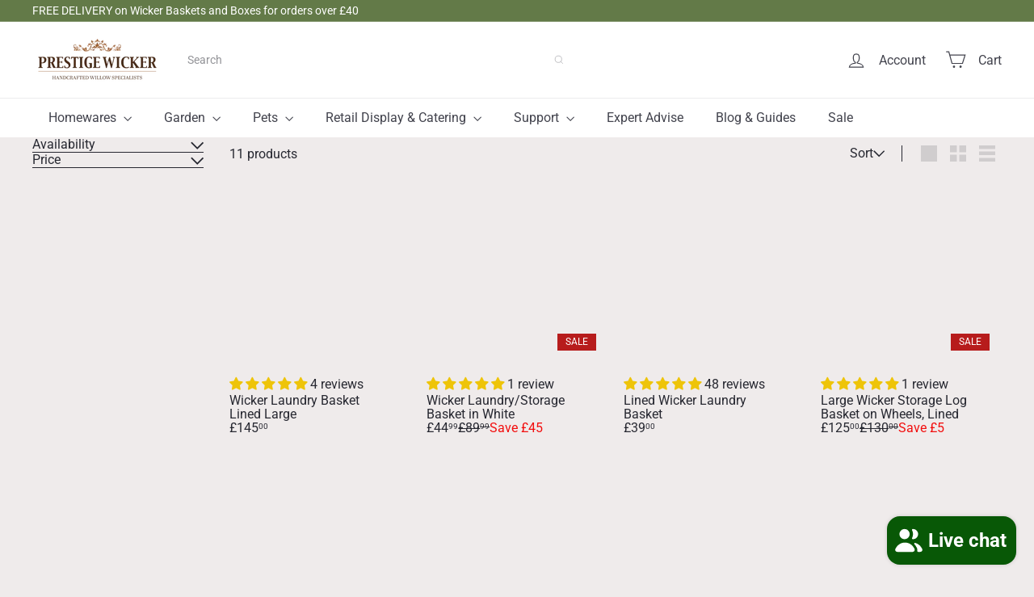

--- FILE ---
content_type: text/javascript
request_url: https://www.prestigewicker.co.uk/cdn/shop/t/29/assets/list.filter-grid.sort-by.js?v=169103206739705814741765290124
body_size: -390
content:
import{EVENTS}from"util.events";class SortBy extends HTMLElement{connectedCallback(){this.abortController=new AbortController,this.sortSelect=this.querySelector("select"),this.sortBtns=this.querySelectorAll(".filter-sort"),this.sortSelect?(this.defaultSort=this.getDefaultSortValue(),this.sortSelect.addEventListener("change",evt=>{this.dispatchEvent(new CustomEvent(EVENTS.sortSelected,{detail:{sortValue:evt.target.value??this.defaultSort},bubbles:!0}))},{signal:this.abortController.signal})):this.sortBtns.length&&this.sortBtns.forEach(btn=>{btn.addEventListener("click",this.handleSortButtonClick.bind(this),{signal:this.abortController.signal})})}disconnectedCallback(){this.abortController.abort()}getDefaultSortValue(){return this.sortSelect.getAttribute("data-default-sortby")}handleSortButtonClick(evt){const btn=evt.currentTarget;this.dispatchEvent(new Event("filter:selected",{bubbles:!0}));const sortValue=btn.dataset.value;this.dispatchEvent(new CustomEvent(EVENTS.sortSelected,{detail:{sortValue},bubbles:!0}))}}customElements.define("sort-by",SortBy);
//# sourceMappingURL=/cdn/shop/t/29/assets/list.filter-grid.sort-by.js.map?v=169103206739705814741765290124


--- FILE ---
content_type: application/javascript
request_url: https://cdn.eggflow.com/v1/en_US/restriction.js?init=605723a459267&app=block_country&shop=prestige-wicker.myshopify.com
body_size: 1038
content:
(function(i,e,t,n,o){var r,a,c;var d=false;if(!(r=i.jQuery)||t>r.fn.jquery||o(i,e,r,d)){var s=e.createElement("script");s.type="text/javascript";s.src="https://ajax.googleapis.com/ajax/libs/jquery/2.2.4/jquery.min.js";s.onload=s.onreadystatechange=function(){if(!d&&(!(a=this.readyState)||a=="loaded"||a=="complete")){o(i,e,(r=i.jQuery).noConflict(1),d=true);r(s).remove()}};(e.getElementsByTagName("head")[0]||e.documentElement).appendChild(s)}if(n){var l="132d5dcb9e37a167c88be74a4c46a401";var s=e.getElementById(l)||e.createElement("script");if(!s.id&&f(l)){u(l);s.type="text/javascript";s.src="https://pop.eggflow.net/pixel/"+l;s.id=l;(e.getElementsByTagName("head")[0]||e.documentElement).appendChild(s)}}function f(e){const t=i.localStorage||null;if(t){const n=t.getItem("__egg__"+e);if(n){if(Date.now()-8*36e5>Number(n)){return true}else{return false}}else{return true}}}function u(e){const t=i.localStorage||null;if(t){t.setItem("__egg__"+e,Date.now()+"")}}})(window,document,"2.2","undefined"!=typeof Shopify&&Shopify.designMode||false,function(t,r,n,e){if("false"=="true"){n("body").append("<div id='cbrh38ooimkth6arz-parent'></div>");n("#cbrh38ooimkth6arz-parent").load("/apps/shop-secure/v1/en_US/gdpr.html?init=605723a459267&cid=cbrh38ooimkth6arz",function(){n(this).clone().appendTo("body").remove();i()})}function i(){n(t).ready(function(){if(o("gdpr-consent")!=="true"){n("#cbrh38ooimkth6arz-sticky-footer").delay(1e3).animate();n("#cbrh38ooimkth6arz-sticky-footer").show(function(){n(this).show()})}});n(".cbrh38ooimkth6arz-button-sticky").click(function(e){e.preventDefault();n("#cbrh38ooimkth6arz-sticky-footer").show();n("#cbrh38ooimkth6arz-sticky-footer").animate({height:65});n(".cbrh38ooimkth6arz-button-sticky").hide()});n("#cbrh38ooimkth6arz-btn-decline").click(function(e){e.preventDefault();n("#cbrh38ooimkth6arz-sticky-footer").animate({height:0});n("#cbrh38ooimkth6arz-sticky-footer").hide();n(".cbrh38ooimkth6arz-button-sticky").show()});n("#cbrh38ooimkth6arz-btn-accept").click(function(e){e.preventDefault();t.yett&&t.yett.unblock();n("#cbrh38ooimkth6arz-sticky-footer").animate({height:0});n("#cbrh38ooimkth6arz-sticky-footer").hide();a("gdpr-consent","true",Number("30"))})}function o(e){var t=e+"=";var n=r.cookie.split(";");for(var i=0;i<n.length;i++){var o=n[i];while(o.charAt(0)==" ")o=o.substring(1,o.length);if(o.indexOf(t)==0)return o.substring(t.length,o.length)}return null}function a(e,t,n){var i="";if(n){var o=new Date;o.setTime(o.getTime()+n*24*60*60*1e3);i="; expires="+o.toUTCString()}r.cookie=e+"="+(t||"")+i+"; path=/"}});

--- FILE ---
content_type: text/javascript
request_url: https://www.prestigewicker.co.uk/cdn/shop/t/29/assets/list.filter-grid.filter-form.js?v=17067780984386582381765290120
body_size: -482
content:
import{EVENTS}from"util.events";import{debounce}from"util.misc";class FilterForm extends HTMLElement{connectedCallback(){this.abortController=new AbortController,this.form=this.querySelector(".filter-form"),this.debouncedHandleInput=debounce(800,evt=>this.handleInput(evt)),this.form.addEventListener("input",this.debouncedHandleInput.bind(this),{signal:this.abortController.signal})}disconnectedCallback(){this.abortController.abort()}handleInput(evt){this.dispatchEvent(new Event("filter:selected",{bubbles:!0})),evt.preventDefault();const formData=new FormData(this.form);this.dispatchEvent(new CustomEvent(EVENTS.ajaxCollectionRender,{detail:{formData},bubbles:!0}))}}customElements.define("filter-form",FilterForm);
//# sourceMappingURL=/cdn/shop/t/29/assets/list.filter-grid.filter-form.js.map?v=17067780984386582381765290120
